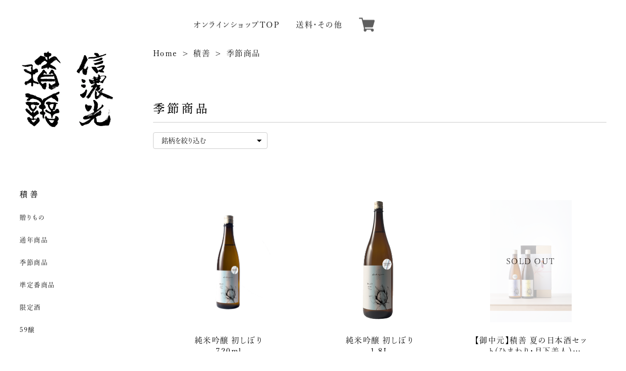

--- FILE ---
content_type: text/css
request_url: https://basefile.akamaized.net/sekizen87-base-shop/692ade4b13969/base-default-external.css
body_size: 1901
content:
/* BASEデフォルトスタイル（外部化用）
 * このファイルの内容を既存のstyle.cssに統合してください
 */

/* リセットCSS */
body,
div,
dl,
dt,
dd,
ul,
ol,
li,
h1,
h2,
h3,
h4,
h5,
h6,
object,
iframe,
pre,
code,
p,
blockquote,
form,
fieldset,
legend,
table,
th,
td,
caption,
tbody,
tfoot,
thead,
article,
aside,
figure,
footer,
header,
hgroup,
menu,
nav,
section,
audio,
video,
canvas {
  margin: 0;
  padding: 0;
}

article,
aside,
figure,
figcaption,
footer,
h1,
h2,
h3,
h4,
h5,
h6,
header,
hgroup,
menu,
nav,
section {
  display: block;
}

html,
body {
  height: 100%;
  width: 100%;
}

a {
  color: #000;
  -webkit-font-smoothing: antialiased;
  -webkit-transition-duration: 0.3s;
  -moz-transition-duration: 0.3s;
  -o-transition-duration: 0.3s;
  transition-duration: 0.3s;
}

a:link,
a:visited {
  text-decoration: none;
}

a:hover,
a:active {
  text-decoration: none;
}

h1,
h2,
h3,
h4,
h5,
h6 {
  font-size: 100%;
}

li {
  list-style: none;
}

fieldset {
  border: none;
}

input,
textarea,
select,
label {
  font-family: inherit;
  font-size: 100%;
  margin-bottom: 0;
  margin-top: 0;
  padding-bottom: 0;
  padding-top: 0;
  vertical-align: middle;
}

textarea {
  overflow: auto;
}

legend {
  display: none;
}

img {
  border: none;
  vertical-align: top;
}

object {
  outline: none;
  vertical-align: middle;
}

em,
strong {
  font-style: normal;
  font-weight: bold;
}

small {
  font-size: 100%;
}

abbr,
acronym {
  border: none;
  font-variant: normal;
}

.boxRight {
  float: right !important;
}

/* #privacy, #law 関連 */
#privacy,
#law {
  background-color: #fff;
  box-sizing: border-box;
  font-family: Arial, Helvetica, "Hiragino Kaku Gothic ProN", "ヒラギノ角ゴ Pro W3", "Meiryo", sans-serif;
  font-size: 13px;
  line-height: 1.6em;
  margin: 0 auto;
  padding: 30px 40px 40px;
  text-align: left;
  width: 960px;
}

#privacy h2,
#law h2 {
  font-size: 18px;
  font-weight: bold;
  margin: 20px 0 0;
  padding: 0 0 20px;
}

#privacy h3,
#privacy dt {
  font-weight: bold;
  margin: 15px 0 8px;
}

#privacy .privacy_intro {
  margin: 0 0 20px;
}

#law h3 {
  font-weight: bold;
  margin: 20px 0 5px;
}

#law .law_attention {
  padding: 10px;
  margin-top: 12px;
  line-height: 1.5;
  background-color: #f8f9fa;
}

@media (min-width: 769px) {
  #law .law_attention {
    padding: 16px;
    margin-top: 16px;
    line-height: 1.6;
  }
}

#law .atobaraiTerm {
  margin: 20px 0;
}

#law .atobaraiTerm .atobaraiTerm__title {
  margin-bottom: 8px;
}

#law .atobaraiTerm .atobaraiTerm__body {
  padding-left: 20px;
}

#law .atobaraiTerm p {
  font-size: 100%;
  line-height: 1.5;
  margin: 0 0 10px;
}

/* .itemCb関連（BASEタグ使用部分以外） */
.itemCb #cboxContent button {
  border: none;
}

.itemCb:focus {
  outline: none;
}

a.cboxElement:focus {
  outline: none;
}

/* ユーティリティクラス */
.clearfix {
  zoom: 1;
}

.clearfix:after {
  clear: both;
  content: "";
  display: block;
}

.show {
  display: block !important;
}

.hide {
  display: none !important;
}

.overlayBackground {
  background-color: rgba(0, 0, 0, 0.5);
  cursor: pointer;
  display: none;
  height: 100%;
  left: 0;
  overflow: hidden;
  position: fixed;
  top: 0;
  width: 100%;
  z-index: 9999;
}

/* #baseMenu 関連 */
#baseMenu {
  box-sizing: border-box;
  right: 25px;
  top: calc(var(--information-banner-height, 0px) + 5px);
  z-index: 2002;
}

#baseMenu > ul > li {
  float: left;
  list-style: none;
}

#baseMenu > ul > li.base {
  margin: 0 10px 0 0;
}

#baseMenu > ul > li a {
  background-color: #fff;
  border-radius: 3px;
  box-shadow: 0 1px 0 1px rgba(150, 150, 150, 0.4);
  cursor: pointer;
  display: block;
  -webkit-font-smoothing: antialiased;
  margin: 1px 0 0;
  padding: 5px 15px;
  text-decoration: none;
  -webkit-transition-duration: 0.2s;
  -moz-transition-duration: 0.2s;
  -o-transition-duration: 0.2s;
  transition-duration: 0.2s;
}

#baseMenu > ul > li a:hover {
  box-shadow: 0 0 0 1px rgba(150, 150, 150, 0.2);
  padding: 6px 15px 4px;
}

/* フォント定義 */
@font-face {
  font-family: "baseicon";
  font-style: normal;
  font-weight: normal;
  src: url("https://static.thebase.in/font/v1/baseicon.eot?317xhh");
  src: url("https://static.thebase.in/font/v1/baseicon.eot?317xhh#iefix") format("embedded-opentype"), url("https://static.thebase.in/font/v1/baseicon.ttf?317xhh") format("truetype"), url("https://static.thebase.in/font/v1/baseicon.woff?317xhh") format("woff"), url("https://static.thebase.in/font/v1/baseicon.svg?317xhh#baseicon") format("svg");
}

@font-face {
  font-family: "shopicon";
  font-style: normal;
  font-weight: normal;
  src: url("https://static.thebase.in/font/v1/shopicon.eot?317xhh");
  src: url("https://static.thebase.in/font/v1/shopicon.eot?317xhh#iefix") format("embedded-opentype"), url("https://static.thebase.in/font/v1/shopicon.ttf?317xhh") format("truetype"), url("https://static.thebase.in/font/v1/shopicon.woff?317xhh") format("woff"), url("https://static.thebase.in/font/v1/shopicon.svg?317xhh#baseicon") format("svg");
}

/* アイコン関連 */
[class^="icon-"],
[class*=" icon-"] {
  font-family: "baseicon" !important;
  -webkit-font-smoothing: antialiased;
  -moz-osx-font-smoothing: grayscale;
  font-style: normal;
  font-variant: normal;
  font-weight: normal;
  line-height: 1;
  speak: none;
  text-transform: none;
}

.icon-cart:before {
  content: "\e900";
}

.icon-search:before {
  content: "\e912";
}

.icon-information:before {
  content: "\e919";
}

.icon-tipi:before {
  content: "\e922";
}

.icon-pin:before {
  content: "\e929";
}



--- FILE ---
content_type: text/css
request_url: https://basefile.akamaized.net/sekizen87-base-shop/692ae8ca2acb3/original_2025.css
body_size: 6088
content:
/* Colorbox / レポートボタン */
#reportBtn a.cboxElement button {
  cursor: pointer;
}

/* 固定ヘッダー */
#fixedHeader ul li {
  float: left;
}

#fixedHeader li.topRightNavLi a {
  background-color: #fff;
  border-radius: 5px;
  box-shadow: 0 1px 0 2px rgba(150, 150, 150, 0.4);
  display: block;
  -webkit-font-smoothing: antialiased;
  margin: 1px 0 0;
  padding: 5px 15px;
  -webkit-transition-duration: 0.2s;
  -moz-transition-duration: 0.2s;
  -o-transition-duration: 0.2s;
  transition-duration: 0.2s;
}

#fixedHeader li.topRightNavLi a:hover {
  box-shadow: 0 0 0 1px rgba(150, 150, 150, 0.2);
  padding: 6px 15px 4px;
}

#fixedHeader li.topRightNavLi.base {
  margin: 0 10px 0 0;
}

/* 共通スタイル */
body.shop {
  color: #000;
  -webkit-text-size-adjust: none;
  word-break: break-all;
}

body {
  background-color: #adc7c1;
  font-family: Lato, "ヒラギノ角ゴ ProN W3", "Hiragino Kaku Gothic ProN", "メイリオ", Meiryo, sans-serif;
}

body.shop .wrapper {
  margin: 0 auto 60px;
  padding: 0 10px;
}

@media (min-width: 769px) {
  body.shop .wrapper {
    width: 960px;
  }
}

body.shop #mainHeader {
  margin: 0 auto 34px;
}

body.shop #fixedHeader {
  padding: 5px 10px;
  position: fixed;
  right: 0;
  top: 0;
}

body.shop #shopHeader h1 {
  display: block;
  font-size: 30px;
  letter-spacing: 2px;
  text-align: center;
  margin: 56px 0 34px;
}

body.shop #shopHeader h1 a {
  display: inline-block;
}

body.shop #shopHeader h1 img {
  max-width: 960px;
  width: 100%;
  vertical-align: top;
}

body.shop #shopHeader nav {
  font-size: 12px;
  font-weight: bold;
  border-bottom: 2px solid #000;
  border-top: 2px solid #000;
  margin: 0 7px;
}

body.shop #shopHeader nav ul {
  display: flex;
  flex-wrap: wrap;
  justify-content: flex-start;
  width: 100%;
}

body.shop #shopHeader nav ul li {
  display: block;
  width: max(33%, min(33%));
  height: 40px;
  line-height: 20px;
  text-align: center;
}

body.shop #shopHeader nav ul li.itemSearch {
  width: 100%;
  padding: 0 16px;
}

body.shop #shopHeader nav ul li.itemSearch form {
  box-sizing: border-box;
  border: none;
  display: inline-block;
  padding: 0 30px 0 0;
  position: relative;
  width: 100%;
  height: 40px;
}

body.shop #shopHeader nav ul li.itemSearch form input {
  width: 100%;
  background-color: transparent;
  box-sizing: border-box;
  box-shadow: none;
  border: none;
  display: inline-block;
  margin: auto;
  padding: 0 0 0 8px;
  position: absolute;
  top: 0;
  left: 0;
  bottom: 0;
  height: 20px;
}

body.shop #shopHeader nav ul li.itemSearch form .itemSearch__btn {
  background-color: transparent;
  border-style: none;
  display: block;
  font-size: 15px;
  position: absolute;
  top: 0;
  right: 5px;
  bottom: 0;
  width: auto;
  cursor: pointer;
}

@media (min-width: 769px) {
  body.shop #shopHeader nav ul li.itemSearch form {
    width: 65px;
  }
}

body.shop #shopHeader nav ul li:hover {
  border-bottom: solid 2px #000;
  height: 38px;
}

body.shop #shopHeader nav ul li a {
  display: block;
  padding: 10px;
}

@media (min-width: 481px) {
  body.shop #shopHeader nav ul {
    flex-wrap: nowrap;
    justify-content: space-between;
  }

  body.shop #shopHeader nav ul li {
    flex: 1;
    width: auto;
  }
}

.titleForSearchResult {
  font-size: 14px;
  font-weight: 400;
  margin: -20px auto 0;
  padding: 0 0 30px;
  text-align: center;
  width: 100%;
}

@media (min-width: 769px) {
  .titleForSearchResult {
    width: 960px;
  }
}

body.shop #mainFooter {
  font-size: 11px;
  font-weight: bold;
  margin: 60px auto 100px;
}

body.shop #mainFooter .footerMenu ul {
  width: 100%;
  display: flex;
  flex-wrap: wrap;
  justify-content: center;
}

body.shop #mainFooter .footerMenu ul li {
  width: 100%;
  margin-bottom: 16px;
  color: #808080;
  font-size: 12px;
  font-weight: normal;
  line-height: 20px;
  text-align: center;
  vertical-align: middle;
}

body.shop #mainFooter .footerMenu li.boxRight > div {
  display: flex;
  justify-content: center;
}

body.shop #mainFooter .footerMenu .twitter {
  margin: 0 0 0 8px;
}

@media (min-width: 769px) {
  body.shop #mainFooter .footerMenu ul {
    flex-wrap: nowrap;
    justify-content: space-between;
  }

  body.shop #mainFooter .footerMenu ul li {
    width: auto;
    margin-right: 16px;
  }

  body.shop #mainFooter .footerMenu li.boxRight {
    flex: 1;
  }

  body.shop #mainFooter .footerMenu li.boxRight > div {
    justify-content: flex-end;
  }
}

.pinnedBlog {
  padding: 0 0 34px;
}

.pinnedBlog .pinnedBlog_title {
  font-size: 12px;
  text-align: center;
}

.pinnedBlog .pinnedBlog_title::before {
  content: "\e919";
  font-family: "shopicon";
  padding: 0 5px 0 0;
}

.pinnedBlog .pinnedBlog_title a {
  color: inherit;
  display: inline;
}

.publish_date.blog_pinned::before {
  content: "\e929";
  font-family: "shopicon";
  padding: 0 2px 0 0;
}

/* ============================================
   トップページスタイル
   ============================================ */
body#shopTopPage .itemList {
  overflow: hidden;
  display: flex;
  flex-wrap: wrap;
}

@media (min-width: 481px) and (max-width: 768px) {
  body#shopTopPage .item {
    width: calc(33% - 4px);
  }
}

@media (min-width: 769px) {
  body#shopTopPage .itemList {
    padding-right: calc(106 / 1400 * 100vw);
  }

  body#shopTopPage .item {
    width: 210px;
  }

  body#shopTopPage .item {
    width: calc(100% / 3);
    margin-top: calc(75 / 1400 * 100vw);
  }
}

body#shopTopPage .item .itemTitle {
  margin: calc(20 / 1400 * 100vw) 0 calc(8 / 1400 * 100vw);
  text-align: center;
}

body#shopTopPage .item:hover .itemImg {
  opacity: 0.8;
}

body#shopTopPage .item .itemImg a {
  display: block;
  position: relative;
  height: calc(200 / 1400 * 100vw);
}

body#shopTopPage .item .itemImg img.image-resize {
  position: absolute;
  top: 0;
  left: 0;
  right: 0;
  bottom: 0;
  width: 100%;
  height: 100%;
  object-fit: contain;
}

body#shopTopPage .item .itemImg a .soldout_cover {
  display: flex;
  align-items: center;
  justify-content: center;
  background-color: rgba(255, 255, 255, 0.9);
  bottom: 0;
  filter: alpha(opacity=80);
  left: 0;
  opacity: 0.8;
  position: absolute;
  right: 0;
  top: 0;
  zoom: 1;
  padding-top: calc(50 / 1400 * 100vw);
}

body#shopTopPage .item .itemImg a .soldout_cover p {
  color: #ed4242;
  font-size: 22px;
  font-weight: bold;
  text-align: center;
}

body#shopTopPage .item .itemDetail .itemPrice {
  letter-spacing: 1px;
  text-align: center;
}

body#shopTopPage .item .itemDetail .discountPrice {
  color: #e75c5c;
  margin: 0;
}

body#shopTopPage .item .itemDetail .discountPrice__ratio {
  border: 1px solid #e75c5c;
  display: inline-block;
  font-size: 10px;
  font-weight: bold;
  line-height: 18px;
  margin-right: 5px;
  padding: 0 5px;
}

body#shopTopPage .item .itemDetail .discountPrice__calcPrice {
  font-size: 10px;
  font-weight: bold;
  letter-spacing: 1px;
  line-height: 1.8;
  white-space: nowrap;
}

body#shopTopPage .item .comingSoon {
  color: #11beae;
  font-size: 14px;
  margin-top: 8px;
}

body#shopTopPage .item .preOrder,
body#shopTopPage .item .lottery,
body#shopTopPage .item .takeout,
body#shopTopPage .item .community {
  border: 1px solid #252525;
  border-radius: 2px;
  color: #252525;
  display: inline-block;
  font-size: 10px;
  font-weight: bold;
  padding: 2px 6px;
  margin-top: 6px;
}

body#shopTopPage .item .community {
  background-color: #f2bb31;
  border: 1px solid #f2bb31;
  color: #fff;
}

/* ============================================
   商品詳細ページスタイル
   ============================================ */
body#shopDetailPage #mainContent {
  background-color: #fff;
  margin-bottom: 50px;
}

body#shopDetailPage .itemImg {
  display: flex;
  height: calc(100vw - 80px);
}

body#shopDetailPage .itemImgSlide {
  flex: 1;
}

body#shopDetailPage #slideImg .imgBox {
  border-radius: 10px;
  text-align: center;
}

body#shopDetailPage #slideImg .imgBox img {
  width: 100%;
  vertical-align: middle;
}

body#shopDetailPage #slideImg .imgBox img.label_image {
  width: auto;
}

body#shopDetailPage #slideImgPager {
  float: left;
  overflow: hidden;
  padding: 0 0 0 10px;
  width: 64px;
}

body#shopDetailPage #slideImgPager li + li {
  margin-top: 10px;
}

body#shopDetailPage #slideImgPager .smallImgBox {
  height: 64px;
  line-height: 64px;
  text-align: center;
  width: 64px;
}

body#shopDetailPage #slideImgPager .smallImgBox img {
  max-height: 64px;
  max-width: 64px;
  vertical-align: middle;
}

body#shopDetailPage #slideImgPager .mCSB_inside > .mCSB_container {
  margin: 0;
}

body#shopDetailPage #mainContent .purchase {
  border-bottom: dotted 1px #000;
  border-top: dotted 1px #000;
  box-sizing: border-box;
}

body#shopDetailPage header h1.itemTitle {
  color: #3c3c3c;
  font-size: 16px;
  font-weight: bold;
  margin-bottom: 32px;
}

body#shopDetailPage #purchase_form {
  color: #000;
  margin-bottom: 35px;
}

body#shopDetailPage #purchase_form select {
  cursor: pointer;
}

body#shopDetailPage #purchase_form #purchaseSelect {
  margin: 0;
}

body#shopDetailPage #purchase_form .purchaseElement {
  margin: 5px 0 15px;
  overflow: hidden;
}

body#shopDetailPage #purchase_form input,
body#shopDetailPage #purchase_form select {
  width: 100%;
  display: block;
  box-sizing: border-box;
  overflow: hidden;
  text-overflow: ellipsis;
  white-space: nowrap;
  word-wrap: normal;
}

body#shopDetailPage #purchase_form #itemSelect input::placeholder {
  font-size: 14px;
  color: #cccccc;
}

body#shopDetailPage #purchase_form label {
  font-size: 14px;
  margin: 16px 0 8px 0;
  line-height: 1em;
  display: block;
}

body#shopDetailPage #purchase_form .itemOptionElement,
#variationSelectWrap {
  max-width: 100%;
}

body#shopDetailPage #purchase_form .itemOption__caption {
  font-size: 12px;
  margin: 8px 0 8px 0;
  line-height: 1.5em;
  display: block;
}

body#shopDetailPage #purchase_form .itemOption__bottomCaptionBlock {
  overflow: hidden;
}

body#shopDetailPage #purchase_form .itemOption__caption--error {
  float: left;
  font-size: 12px;
  line-height: 1em;
  display: block;
  color: #f07f7f;
  transform-style: preserve-3d;
}

body#shopDetailPage #purchase_form .itemOption__count {
  float: right;
  font-size: 12px;
  line-height: 1em;
  display: block;
  color: #777777;
}

body#shopDetailPage #purchase_form .itemOption__count--error {
  color: #f07f7f;
}

body#shopDetailPage #purchase_form #itemSelect .itemOption__input[data-dirty="true"][data-has-error="true"] {
  border: #f07f7f 1px solid;
}

body#shopDetailPage #purchase_form #itemSelect select.itemOption__select,
body#shopDetailPage #purchase_form #itemSelect #valiationSelect,
body#shopDetailPage #purchase_form #itemSelect #amountSelect {
  height: auto;
  white-space: normal;
  max-width: 100%;
  min-height: 2.1em;
  appearance: none;
  padding-right: 1em;
  line-height: initial;
  background-repeat: no-repeat;
  background-position: right 0.35em center;
}

body#shopDetailPage #purchase_form #amountSelect {
  width: auto;
  max-width: 375px;
}

body#shopDetailPage #purchase_form .purchaseElement label {
  color: #000;
  font-size: 14px;
  margin-right: 10px;
}

body#shopDetailPage .report {
  text-align: left;
}

body#shopDetailPage .report a {
  color: #aaa;
  display: block;
  font-size: 11px;
  margin-right: 15px;
  padding-top: 3px;
  text-align: right;
}

body#shopDetailPage .report a:hover {
  text-decoration: underline;
}

body#shopDetailPage .itemPrice h2 {
  color: #262626;
  font-size: 24px;
  font-weight: normal;
  letter-spacing: 1px;
  margin: 30px 0;
  text-align: left;
}

body#shopDetailPage .itemPrice .discountPrice__default {
  color: #666;
  display: inline-block;
  font-size: 16px;
  line-height: 20px;
  margin-right: 10px;
  text-decoration: line-through;
  vertical-align: top;
}

body#shopDetailPage .itemPrice .discountPrice__ratio {
  border: 1px solid #e75c5c;
  color: #e75c5c;
  display: inline-block;
  font-size: 12px;
  font-weight: bold;
  line-height: 18px;
  padding: 0 5px;
  vertical-align: top;
}

body#shopDetailPage .itemPrice .discountPrice__calcPrice {
  color: #e75c5c;
  display: block;
  font-weight: bold;
  line-height: 1.3;
  padding: 10px 0 0;
}

body#shopDetailPage .purchase .itemPrice_soldout {
  margin-top: 25px;
}

body#shopDetailPage .purchase .itemPrice_soldout h2 {
  display: block;
  margin: 0;
  text-decoration: line-through;
}

body#shopDetailPage .purchase .itemPrice_soldout > span {
  color: #ed4242;
  display: block;
  font-size: 16px;
  margin-bottom: 20px;
}

body#shopDetailPage .purchase .comingSoon {
  color: #11beae;
  font-size: 19px;
  margin: 0 0 20px;
}

body#shopDetailPage .preOrder,
body#shopDetailPage .lottery,
body#shopDetailPage .takeout,
body#shopDetailPage .community {
  margin: 16px 0;
}

body#shopDetailPage .preOrder__label,
body#shopDetailPage .lottery__label,
body#shopDetailPage .takeout__label {
  border: 1px solid #252525;
  border-radius: 2px;
  color: #252525;
  display: inline-block;
  font-size: 12px;
  font-weight: bold;
  padding: 4px 6px 4px;
  margin: 0 0 4px 0;
}

body#shopDetailPage .preOrder__data,
body#shopDetailPage .lottery__data {
  font-size: 12px;
  color: #252525;
}

body#shopDetailPage .takeout .takeout__data {
  font-size: 12px;
  margin-top: 4px;
  display: block;
}

body#shopDetailPage .lottery > * {
  margin-bottom: 8px;
}

body#shopDetailPage #itemAttention {
  color: #868686;
  font-size: 13px;
  line-height: 2em;
  margin-bottom: 25px;
  font-family: "游ゴシック体", YuGothic, "游ゴシック", "Yu Gothic", sans-serif;
  font-weight: 400;
  font-style: normal;
}

body#shopDetailPage #itemAttention .attention a {
  color: #868686;
}

body#shopDetailPage #itemAttention .attention a:hover {
  text-decoration: underline;
}

body#shopDetailPage #itemAttention .attention.deliveryShortestDay {
  border: 1px solid #11beae;
  border-radius: 2px;
  color: #11beae;
  display: inline-block;
  font-size: 13px;
  margin-bottom: 25px;
  padding: 5px;
  width: 100%;
  text-align: center;
}

body#shopDetailPage #itemAttention .attention.free {
  font-weight: bold;
}

body#shopDetailPage #itemAttention .attention.free .free__text {
  color: #11beae;
  font-weight: bold;
}

body#shopDetailPage #itemAttention .takeout__text {
  color: #252525;
  cursor: pointer;
  font-weight: bold;
  margin: 0 3px;
  text-decoration: underline;
}

body#shopDetailPage #itemAttention .attention.salesPeriod--term {
  background: #ceefeb;
  border: 1px solid #11beae;
  color: #11beae;
  font-size: 13px;
  font-weight: bold;
  line-height: 1.7;
  margin-bottom: 36px;
  padding: 10px;
}

body#shopDetailPage #itemAttention .attention.salesPeriod--willStart {
  background: #ceefeb;
  border: 1px solid #11beae;
  color: #11beae;
  font-size: 13px;
  font-weight: bold;
  line-height: 1.7;
  margin-bottom: 30px;
  padding: 10px;
  text-align: center;
}

body#shopDetailPage #itemAttention .attention.salesPeriod--finish {
  border: 1px solid #999;
  color: #999;
  font-size: 13px;
  font-weight: bold;
  line-height: 1.7;
  margin-bottom: 36px;
  padding: 10px;
  text-align: center;
}

body#shopDetailPage .itemDescription {
  margin: 60px 7px 24px 0;
}

body#shopDetailPage .itemDescription p {
  line-height: 24px;
}

body.shop #embedded-tag {
  font-size: 14px;
  letter-spacing: 1px;
  line-height: 24px;
  padding: 20px 0 0;
}

body#shopDetailPage #embedded-tag p {
  color: #000;
  margin: 0 0 5px;
}

body#shopDetailPage #embedded-tag textarea {
  border: 1px solid #e2e2e2;
  border-radius: 5px;
  color: #838383;
  padding: 5px;
  width: 100%;
}

body#shopDetailPage #purchase_form .purchaseButton {
  margin: 30px 0 0;
  text-align: center;
}

body#shopDetailPage #purchase_form .purchaseButton .purchaseButton__btn {
  background: #000;
  border: none;
  box-sizing: border-box;
  color: #fff;
  cursor: pointer;
  display: block;
  font-size: 16px;
  font-weight: bold;
  outline: none;
  padding: 10px 0 7px !important;
  text-align: center;
  text-decoration: none;
  -webkit-transition-duration: 0.2s;
  -moz-transition-duration: 0.2s;
  -o-transition-duration: 0.2s;
  transition-duration: 0.2s;
  width: 100%;
}

body#shopDetailPage #purchase_form .purchaseButton .purchaseButton__btn.purchaseButton__btn--outOfStock {
  color: #fff;
  background: #888;
}

body#shopDetailPage #purchase_form .purchaseButton .purchaseButton__btn:hover {
  cursor: pointer;
  opacity: 0.7;
}

body#shopDetailPage #purchase_form .purchaseButton .purchaseButton__btn.purchaseButton__btn--comingSoonStay:disabled {
  cursor: not-allowed;
  opacity: 1;
}

body#shopDetailPage #purchase_form .purchaseButton .purchaseButton__btn.purchaseButton__btn--comingSoonStay {
  background: #eeeeee;
  color: #999999;
  cursor: not-allowed;
  opacity: 1;
}

body#shopDetailPage #purchase_form .purchaseButton .purchaseButton__btn.purchaseButton__btn--notApplying:disabled {
  cursor: not-allowed;
  opacity: 1;
}

body#shopDetailPage #purchase_form .purchaseButton .purchaseButton__btn:disabled {
  background: #eeeeee;
  color: #999999;
  cursor: not-allowed;
  opacity: 1;
}

body#shopDetailPage #purchase_form .purchaseButton .purchaseButton__btn--disabled {
  background: #eeeeee;
  color: #999999;
  cursor: not-allowed;
  opacity: 1;
}

body#shopDetailPage #purchase_form .purchaseButton .purchaseButton__btn:disabled:hover {
  opacity: 1;
}

body#shopDetailPage #purchase_form .purchaseButton .purchaseButton__btn--disabled:hover {
  opacity: 1;
}

body#shopDetailPage .shareButtons {
  display: flex;
  align-items: baseline;
}

body#shopDetailPage .shareButtons > div {
  margin-right: 4px;
}

@media (min-width: 769px) {
  body#shopDetailPage #mainContent {
    padding: 80px 65px;
    width: 830px;
  }

  body#shopDetailPage #mainContent .item {
    float: left;
    position: relative;
    width: 493px;
  }

  body#shopDetailPage #mainContent .purchase {
    margin: 0 0 0 520px;
    width: 280px;
  }

  body#shopDetailPage header h1.itemTitle {
    font-size: 27px;
    margin-bottom: 55px;
  }

  body#shopDetailPage #mainContent .item .itemImg {
    height: 400px;
  }

  body#shopDetailPage #mainContent .item .itemImgSlide {
    float: left;
    width: 400px;
  }

  body#shopDetailPage #mainContent .item .bx-wrapper {
    float: left;
    width: 400px;
  }

  body#shopDetailPage #slideImg .imgBox {
    border-radius: 10px;
    height: 400px;
    line-height: 400px;
    text-align: center;
    width: 400px;
  }

  body#shopDetailPage #slideImg .imgBox img {
    max-height: 400px;
    max-width: 400px;
    vertical-align: middle;
    object-fit: contain;
  }

  body#shopDetailPage #slideImgPager {
    float: left;
    height: 400px;
    overflow: hidden;
    padding: 0 0 0 10px;
    width: 83px;
  }
}

#widget {
  margin: 0 !important;
}

#reportBtn {
  padding-bottom: 20px;
}

#twitter-widget-0 {
  width: 75px;
}

#twitter-widget-1 {
  width: 75px;
}

body.shop #mainFooter .footerMenu li .fb-like {
  margin-top: -5px;
}

/* ============================================
   アバウトページ・お問い合わせページスタイル
   ============================================ */
.main {
  background: #fff;
  height: auto;
  margin: 0 auto;
  text-align: left;
  width: 960px;
}

.main #about {
  color: #535353;
  margin: 0 auto;
  padding: 85px 0;
  width: 820px;
}

.main #about h2 {
  color: #000;
  font-size: 18px;
  letter-spacing: 3px;
  margin-bottom: 24px;
  text-align: left;
  text-transform: uppercase;
}

@media (min-width: 769px) {
  .main #about h2 {
    font-size: 34px;
    margin-bottom: 60px;
  }
}

.main #about h3 {
  font-size: 28px;
}

.main #about p {
  font-size: 14px;
  line-height: 1.6em;
}

.main #about .social {
  margin: 40px 0 0;
  text-align: center;
  width: 100%;
}

.main #about .social > ul {
  display: inline-block;
}

.main #about .social ul li {
  float: left;
  margin-right: 15px;
}

.main #about .social ul li:last-child {
  margin-right: 0;
}

body.shop #mainFooter .footerMenu ul .social_btn {
  float: right;
  width: 215px;
}

body.shop #mainFooter .footerMenu ul .social_btn li {
  margin: 0;
}

body.shop #mainFooter .footerMenu ul .social_btn li.twitter {
  margin: -5px 0 0 0;
}

.inquirySection {
  padding: 60px;
}

.inquirySection h1 {
  color: #1a1a1a;
  font-size: 35px;
  letter-spacing: 3px;
  line-height: 35px;
  margin: 0 0 20px;
  text-align: left;
  text-transform: uppercase;
}

.inquirySection p {
  color: #000;
  font-size: 13px;
  line-height: 13px;
  text-align: left;
}

.inquirySection form {
  width: 100%;
}

@media (min-width: 769px) {
  .inquirySection form {
    margin: 40px auto 0;
    width: 652px;
  }
}

.inquirySection dl {
  text-align: left;
}

.inquirySection dl dt {
  color: #000;
  font-size: 16px;
  line-height: 16px;
  margin-bottom: 10px;
}

.inquirySection dl dt span {
  color: #fb7c8a;
  font-size: 11px;
  line-height: 11px;
  margin-left: 5px;
  vertical-align: baseline;
}

.inquirySection dl dd {
  margin-bottom: 20px;
}

.inquirySection dl dd input {
  box-sizing: border-box;
  border: 1px solid #c4c4c4;
  -webkit-border-radius: 5px;
  -moz-border-radius: 5px;
  -o-border-radius: 5px;
  border-radius: 5px;
  padding: 5px 10px;
  width: 100%;
}

.inquirySection dl dd textarea {
  box-sizing: border-box;
  border: 1px solid #c4c4c4;
  -webkit-border-radius: 5px;
  -moz-border-radius: 5px;
  -o-border-radius: 5px;
  border-radius: 5px;
  height: 135px;
  padding: 10px;
  width: 100%;
}

@media (min-width: 769px) {
  .inquirySection dl dd input {
    width: 630px;
  }

  .inquirySection dl dd textarea {
    width: 630px;
  }
}

@-moz-document url-prefix() {
  .inquirySection dl dd textarea {
    font-size: 11px;
  }
}

.inquirySection .control-panel input#buttonLeave {
  background-color: #000;
  border: none;
  color: #ccc;
  display: inherit;
  font-size: 12px;
  -webkit-font-smoothing: antialiased;
  font-weight: bold;
  letter-spacing: 5px;
  margin: 55px auto 0;
  padding: 14px 0;
  -webkit-transition-duration: 0.2s;
  -moz-transition-duration: 0.2s;
  -o-transition-duration: 0.2s;
  transition-duration: 0.2s;
  -webkit-transition-timing-function: ease-in-out;
  -moz-transition-timing-function: ease-in-out;
  -o-transition-timing-function: ease-in-out;
  transition-timing-function: ease-in-out;
  width: 290px;
}

.inquirySection .control-panel input#buttonLeave:hover {
  cursor: pointer;
  -ms-filter: "alpha(opacity=70)";
  filter: alpha(opacity=70);
  -moz-opacity: 0.7;
  -khtml-opacity: 0.7;
  opacity: 0.7;
}

#inquiryConfirmSection p {
  color: #000;
  font-size: 13px;
  line-height: 13px;
}

#inquiryConfirmSection dd {
  font-size: 12px;
  padding-left: 15px;
}

#inquiryCompleteSection p {
  line-height: 1.4em;
  margin: 30px 0 0;
}

#inquiryCompleteSection a {
  background-color: #000;
  color: #ccc;
  display: block;
  font-size: 12px;
  -webkit-font-smoothing: antialiased;
  font-weight: bold;
  letter-spacing: 5px;
  margin: 35px auto 0;
  padding: 14px 0;
  text-align: center;
  -webkit-transition-duration: 0.2s;
  -moz-transition-duration: 0.2s;
  -o-transition-duration: 0.2s;
  transition-duration: 0.2s;
  -webkit-transition-timing-function: ease-in-out;
  -moz-transition-timing-function: ease-in-out;
  -o-transition-timing-function: ease-in-out;
  transition-timing-function: ease-in-out;
  width: 290px;
}

#inquiryCompleteSection a:hover {
  -ms-filter: "alpha(opacity=70)";
  filter: alpha(opacity=70);
  -moz-opacity: 0.7;
  -khtml-opacity: 0.7;
  opacity: 0.7;
}

@media (max-width: 769px) {
  .main,
  #privacy,
  #law {
    width: 100%;
    margin: 0 auto;
    padding: 0;
  }

  .main #about,
  .main .inquirySection {
    width: 100%;
    padding: 0;
  }
}

body.shop #shopHeader nav ul#appsItemCategoryTag {
  display: block;
}

#appsItemDetailCustom #appsItemDetailCustomTag .appsItemDetailCustomTag_description {
  font-size: 13px;
}

/* ============================================
   ユーティリティクラス
   ============================================ */
.has-row-rimit {
  display: -webkit-box;
  -webkit-box-orient: vertical;
  -webkit-line-clamp: 2;
  overflow: hidden;
}

.loader-bg {
  display: flex;
  justify-content: center;
  align-items: center;
  height: 100dvh;
  width: 100vw;
  position: fixed;
  background: #fff;
  z-index: 9999;
}

h2 {
  font-size: 18px;
}

#baseMenu > ul > li a {
  padding: 0;
  background-color: unset;
}

#baseMenu > ul > li a:hover {
  box-shadow: unset;
  padding: 0;
}

#amountSelect {
  margin-bottom: 0;
}

.news-date {
  font-size: 13px;
}

.news-title {
  flex: 1;
  margin-left: 15px;
}

.news-container-row {
  align-items: baseline;
  margin-top: 20px;
}

.header-top-title-sp {
  padding-top: 4px;
}

.slick-track {
  display: flex;
  align-items: baseline;
}

.c_item-image {
  max-height: unset;
  position: relative;
}

.c_item-image div {
  height: 250px !important;
}

.c_item-image.standard {
  height: 250px;
}

.c_item-title {
  line-height: 1.4 !important;
  margin-top: 10px;
}

.c_item-title.standard {
  margin-top: 20px;
}

.c_item-image img {
  height: 100%;
  max-height: unset;
}

.c_item-price {
  font-size: 14px;
}

.c_item-wrapper {
  margin-top: 75px;
}

.soldout_cover {
  position: absolute;
  background: #fff;
  top: 0;
  width: 100%;
  height: 100%;
  opacity: 0.7;
  display: flex;
  justify-content: center;
  align-items: center;
}

@media (max-width: 600px) {
  .c_item-title {
    font-size: calc(16 / 425 * 100vw);
  }
}

/* ============================================
   トップページスタイル
   ============================================ */
body#shopTopPage .news-container {
  margin-top: 0;
}

/* ============================================
   カテゴリページスタイル
   ============================================ */
@media (max-width: 1024px) {
  body.shop section {
    margin-top: 70px;
  }
  body.shop .c_section-title {
    margin-top: 45px;
  }
  body.shop .c_item-image div {
    height: 250px !important;
  }
  body.shop .c_item-wrapper {
    margin-top: 35px;
  }
}

/* ============================================
   商品詳細ページスタイル
   ============================================ */
body#shopDetailPage .c_detail-image {
  height: 630px;
}

body#shopDetailPage .detail-item-detail-inner {
  flex-grow: 1;
  display: flex;
  flex-direction: column;
}

body#shopDetailPage .category-lead {
  flex-grow: 1;
}

body#shopDetailPage .select-option {
  height: auto;
  background: none;
  margin-top: 0;
}

body#shopDetailPage .price-wrapper {
  align-items: end;
  justify-content: space-between;
}

body#shopDetailPage #purchase_form label {
  margin-bottom: 5px !important;
  margin-right: 5px !important;
}

body#shopDetailPage select {
  border: 1px solid rgba(176, 175, 175, 0.9019607843);
}

body#shopDetailPage .deliveryShortestDay {
  text-align: left !important;
  color: #000 !important;
  margin-bottom: 5px !important;
}

body#shopDetailPage #itemAttention {
  margin-top: 0 !important;
  margin-bottom: 10px !important;
}

body#shopDetailPage .itemOption__select {
  padding: 5px;
  border-radius: 3px !important;
}

body#shopDetailPage #openIllegalReport {
  flex-grow: 1;
  text-align: right;
  font-size: 12px;
  color: #989898;
  font-family: "游ゴシック体", YuGothic, "游ゴシック", "Yu Gothic", sans-serif;
  font-weight: 400;
  font-style: normal;
}

body#shopDetailPage .twitter {
  background-color: #000;
  color: #fff;
  padding: 3px 6px;
  border-radius: 3px;
  font-size: 12px;
  font-family: "游ゴシック体", YuGothic, "游ゴシック", "Yu Gothic", sans-serif;
  font-weight: bold;
  display: flex;
  align-items: center;
  height: 22px;
}

body#shopDetailPage .facebook {
  background-color: #1877f2;
  color: #fff;
  padding: 3px 6px;
  border-radius: 3px;
  font-size: 12px;
  font-family: "游ゴシック体", YuGothic, "游ゴシック", "Yu Gothic", sans-serif;
  font-weight: bold;
  display: flex;
  align-items: center;
  height: 22px;
}

body#shopDetailPage .fa-brands,
body#shopDetailPage .fab {
  font-size: 20px;
  margin-right: 15px;
}

body#shopDetailPage .cart-button {
  background: none;
}

body#shopDetailPage .purchaseButton {
  margin-top: 10px;
  width: 100% !important;
  height: 50px;
  background: #afb0b0;
  display: grid !important;
}

body#shopDetailPage .related-title {
  font-family: ten-mincho-text, serif;
  font-size: 16px;
  border-bottom: 1px solid #00000034;
  margin-top: 190px;
  line-height: 2;
}

body#shopDetailPage .related-item-container {
  display: flex;
  flex-wrap: wrap;
}

body#shopDetailPage ::-webkit-full-page-media,
body#shopDetailPage :future,
body#shopDetailPage :root .detail-item-detail-container {
  width: 100%;
  word-break: normal !important;
  word-wrap: break-word;
}

@media (max-width: 1024px) {
  body#shopDetailPage .c_detail-image {
    height: 270px;
  }
  body#shopDetailPage .x_purchaseForm {
    display: block;
    margin-top: 0;
  }
  body#shopDetailPage .detail-item-price {
    margin-top: 30px !important;
  }
  body#shopDetailPage #amountSelectWrap {
    display: block !important;
  }
  body#shopDetailPage .purchaseButton {
    height: 40px;
  }
  body#shopDetailPage .itemOption__select,
  body#shopDetailPage .amountSelect {
    width: fit-content !important;
  }
  body#shopDetailPage .price-span {
    font-size: 14px !important;
  }
  body#shopDetailPage .related-item-container {
    padding-bottom: 50px;
  }
  body#shopDetailPage .related-title {
    font-size: 16px;
    margin-top: 100px;
  }
  body#shopDetailPage main {
    margin-top: 100px;
  }
}

body#shopDetailPage .main-swiper__container {
  width: 65%;
}

body#shopDetailPage .swiper {
  width: 65%;
  max-width: 600px;
  margin: 0 auto;
}

body#shopDetailPage .main-swiper .swiper-slide img {
  width: 100%;
  height: 100%;
  object-fit: contain;
  aspect-ratio: 389 / 585;
}

body#shopDetailPage .thumb-swiper {
  margin-top: 10px;
}

body#shopDetailPage .thumb-swiper .swiper-slide {
  height: 80px;
  opacity: 0.4;
  cursor: pointer;
}

body#shopDetailPage .thumb-swiper .swiper-slide-thumb-active {
  opacity: 1;
}

body#shopDetailPage .thumb-swiper .swiper-slide img {
  width: 100%;
  height: 100%;
  object-fit: cover;
}

@media (max-width: 1024px) {
  body#shopDetailPage .main-swiper__container {
    width: 100%;
  }
  body#shopDetailPage .swiper {
    width: 100%;
  }
}

/* ============================================
   アバウトページスタイル
   ============================================ */
@media (max-width: 1024px) {
  body.shop main {
    margin-top: 100px;
  }
}

/* ============================================
   お問い合わせページスタイル
   ============================================ */
body.shop .main {
  width: auto;
  display: grid;
  place-content: center;
  height: calc(100vh - 100px);
}

body.shop .inquirySection {
  padding: 0;
  width: fit-content;
}

body.shop .inquirySection h1 {
  font-family: ten-mincho-text, serif;
  font-weight: 400;
  font-style: normal;
  font-size: 24px;
  border-bottom: 1px solid #00000034;
}

body.shop .inquirySection dl dd input,
body.shop .inquirySection dl dd textarea {
  border-radius: 0;
  width: 100%;
}

body.shop .control-panel {
  text-align: center;
}

body.shop #buttonLeave {
  background-color: #b0afafe6 !important;
  color: #fff !important;
}

body.shop #inquiryCompleteSection a {
  color: #fff !important;
  background-color: #b0afafe6 !important;
}

body.shop #inquiryCompleteSection p {
  line-height: 2em;
}

@media (max-width: 1024px) {
  body.shop .inquirySection h1 {
    margin-top: 90px;
  }
}

@media (max-width: 769px) {
  body.shop .main {
    display: block;
    height: auto;
    padding-left: 5.3333333333vw;
    padding-right: 5.3333333333vw;
  }
}

/* ============================================
   ブログ詳細ページスタイル
   ============================================ */
body.shop .social {
  display: none;
}

body.shop .blog_inner {
  border-bottom: none !important;
}

body.shop .blog_title h2 {
  font-size: 24px !important;
}

body.shop #about {
  width: auto !important;
}

@media (max-width: 1024px) {
  body.shop main {
    margin-top: 100px;
  }
}

/* ============================================
   特商法・プライバシーポリシーページスタイル
   ============================================ */
@media (max-width: 1024px) {
  body.shop main {
    margin-top: 100px;
  }
}

/* ============================================
   フッタースタイル
   ============================================ */
footer .footer-link {
  text-decoration: underline !important;
}

@media (max-width: 1024px) {
  footer .footer-container {
    padding-left: 0;
    padding-right: 0;
  }
}

/* ============================================
   非公開ページスタイル
   ============================================ */
body.shop .loader-bg {
  display: none;
}

.NotShopPublic-wrapper {
  display: flex;
  flex-direction: column;
  justify-content: center;
  align-items: center;
  height: 100vh;
  font-family: ten-mincho-text, serif;
  font-size: 16px;
  letter-spacing: 4px;
}

.NotShopPublic-message {
  height: auto;
  margin-bottom: 20px;
}

.NotShopPubli-link a {
  text-decoration: underline;
  text-underline-offset: 2px;
}


--- FILE ---
content_type: text/css
request_url: https://basefile.akamaized.net/sekizen87-base-shop/64e6af6c22c10/style.css
body_size: 5700
content:
@charset "UTF-8";
.category-mid-container {
  font-size: 13px;
}
@media (max-width: 1024px) {
  .category-mid-container {
    font-size: 16px;
    line-height: 2.4;
  }
}

@media (max-width: 1024px) {
  .category-big-title {
    font-size: 22px;
  }
}

/* =======================================

共通スタイル

========================================== */
html {
  font-size: 16px;
  -webkit-font-feature-settings: "palt";
          font-feature-settings: "palt";
}
@media (max-width: 600px) {
  html {
    font-size: 13px;
  }
}

.inner {
  max-width: 1600px;
  padding: 0 40px;
  margin: 0 auto;
  font-family: yu-mincho-pr6n, sans-serif;
  font-weight: 400;
  font-style: normal;
  letter-spacing: 1.5px;
  display: grid;
  grid-template: "side header header" 100px "side main main" auto/auto 1fr auto;
}
@media (max-width: 1024px) {
  .inner {
    padding: 0;
    display: block;
  }
}
@media (max-width: 600px) {
  .inner {
    position: relative;
  }
}

#header-modal {
  grid-area: modal;
}

#header-top {
  grid-area: header;
}

#header-side {
  grid-area: side;
}

.slider {
  grid-area: slick;
}

main {
  grid-area: main;
}

footer {
  grid-area: footer;
}

h2 {
  font-family: ten-mincho-text, serif;
  font-weight: 400;
  font-style: normal;
  font-size: 16px;
}

.blog-date {
  font-family: acumin-pro, sans-serif;
  font-weight: 400;
  font-style: normal;
  font-size: 13px;
  letter-spacing: 3px;
}

img {
  width: 100%;
}

@media (max-width: 1024px) {
  section {
    margin-right: 0;
    padding-left: 5.3333333333vw;
    padding-right: 5.3333333333vw;
    margin-top: 80px;
  }
}

.sp-on {
  display: none;
}
@media (max-width: 600px) {
  .sp-on {
    display: block;
  }
}

.pc-on {
  display: block;
}
@media (max-width: 600px) {
  .pc-on {
    display: none;
  }
}

.sp-tab-off {
  display: block;
}
@media (max-width: 1024px) {
  .sp-tab-off {
    display: none;
  }
}

.sp-tab-on {
  display: none;
}
@media (max-width: 1024px) {
  .sp-tab-on {
    display: block;
  }
}

.bg-on {
  background: rgba(255, 255, 255, 0.6509803922);
}

/* =======================================
v5
========================================== */
#baseMenu > ul > li.base {
  display: none !important;
}

body {
  height: -webkit-fit-content;
  height: -moz-fit-content;
  height: fit-content;
}

.NotShopPublic-message {
  text-align: center;
  width: 100vw;
  height: 100vh;
  display: grid;
  place-content: center;
}

/* =======================================
v7
========================================== */
#baseMenu > ul > li a {
  padding: 0;
}

dt {
  font-weight: normal;
}

/* =======================================

セクションタイトル

========================================== */
.c_section-title {
  margin-top: 90px;
  font-size: 16px;
  letter-spacing: 5px;
  position: relative;
  border-bottom: 1px solid rgba(0, 0, 0, 0.2039215686);
  padding-bottom: 15px;
}
@media (max-width: 600px) {
  .c_section-title {
    margin-top: 60px;
  }
}

.news .c_section-title::after {
  display: none;
}

/* =======================================

パンくずリスト

========================================== */
/* =======================================
v5
========================================== */
.breadcrumb {
  display: -webkit-box;
  display: -ms-flexbox;
  display: flex;
}

.breadcrumb__child:not(:last-child):after {
  content: ">";
  margin-left: 10px;
}

.breadcrumb__child {
  margin-left: 10px;
}
@media (max-width: 1024px) {
  .breadcrumb__child:last-child {
    display: none;
  }
  .breadcrumb__child:nth-last-child(2)::after {
    content: "";
  }
}

.breadcrumb__child:first-child {
  margin-left: 0;
}

/* =======================================

カテゴリナビゲーション

========================================== */
.category-container {
  width: -webkit-fit-content;
  width: -moz-fit-content;
  width: fit-content;
}
.category-big-title {
  letter-spacing: 5px;
  margin-top: 120px;
}
@media (max-width: 1024px) {
  .category-big-title {
    margin-top: 62px;
  }
}

.category-mid-container {
  margin-top: 32px;
}
@media (max-width: 1024px) {
  .category-mid-container {
    margin-top: 32px;
  }
}

.category-small-list {
  margin-top: 0;
}
.category-small-list li {
  margin-top: 10px;
}
.category-small-list li:first-child {
  margin-top: 25px;
}

.category-sekizen-container,
.category-shinanohikari-container {
  border-bottom: 1px solid rgba(0, 0, 0, 0.2039215686);
  padding-bottom: 35px;
}

.category-shinanohikari-container .category-big-title {
  margin-top: 32px;
}

.category-wine-container {
  padding-bottom: 80px;
}
.category-wine-container .category-big-title {
  margin-top: 32px;
}

/* =======================================

共通アイテムスタイル

========================================== */
.c_section-item-container {
  display: -webkit-box;
  display: -ms-flexbox;
  display: flex;
  -ms-flex-wrap: wrap;
      flex-wrap: wrap;
}

.c_item-wrapper {
  width: 33.3333333333%;
  margin-top: 75px;
  text-align: center;
  padding: 0 2.8571428571vw;
}
@media (max-width: 1024px) {
  .c_item-wrapper {
    width: 50%;
    padding: 0;
  }
  .c_item-wrapper:nth-child(2n+1) {
    padding-left: 5px;
    padding-right: 10px;
  }
  .c_item-wrapper:nth-child(2n) {
    padding-left: 10px;
    padding-right: 5px;
  }
}

.c_item {
  display: -webkit-box;
  display: -ms-flexbox;
  display: flex;
  -webkit-box-orient: vertical;
  -webkit-box-direction: normal;
      -ms-flex-direction: column;
          flex-direction: column;
  -webkit-box-align: center;
      -ms-flex-align: center;
          align-items: center;
  height: 100%;
  -webkit-box-pack: end;
      -ms-flex-pack: end;
          justify-content: end;
}

.c_item-image {
  height: -webkit-fit-content;
  height: -moz-fit-content;
  height: fit-content;
  max-height: 270px;
}
@media (max-width: 600px) {
  .c_item-image {
    height: -webkit-fit-content;
    height: -moz-fit-content;
    height: fit-content;
    max-height: 270px;
  }
}
.c_item-image img {
  height: auto;
  width: 100%;
  max-height: 270px;
  -o-object-fit: contain;
     object-fit: contain;
}

.c_item-title {
  line-height: 1.6;
  height: 55px;
  width: -webkit-fit-content;
  width: -moz-fit-content;
  width: fit-content;
  display: grid;
  place-content: center;
  margin-top: 20px;
  font-family: yu-mincho-pr6n, sans-serif;
  font-weight: 400;
  font-style: normal;
  font-size: 16px;
}
@media (max-width: 600px) {
  .c_item-title {
    font-size: 16px;
    font-size: 3.8167938931vw;
  }
}

.c_item-price {
  text-align: center;
  height: -webkit-fit-content;
  height: -moz-fit-content;
  height: fit-content;
  line-height: 1.7;
  font-family: yu-mincho-pr6n, sans-serif;
  font-weight: 400;
  font-style: normal;
  font-size: 13px;
}
@media (max-width: 600px) {
  .c_item-price {
    font-size: 13px;
  }
}

/* =======================================

SNSアイコン

========================================== */
.fab {
  font-size: 24px;
}
.fa-facebook {
  margin-right: 12px;
}
@media (max-width: 600px) {
  .fa-facebook {
    margin-right: 20px;
  }
}

/*==================================================
　5-2-2 2本線が×に
===================================*/
/*ボタン外側※レイアウトによってpositionや形状は適宜変更してください*/
.openbtn2 {
  position: relative;
  /*ボタン内側の基点となるためrelativeを指定*/
  width: 40px;
  height: 40px;
  cursor: pointer;
  background: #fff;
  margin-left: 20px;
}

/*ボタン内側*/
.openbtn2 span {
  display: inline-block;
  -webkit-transition: all 0.4s;
  transition: all 0.4s;
  /*アニメーションの設定*/
  position: absolute;
  height: 1px;
  background-color: #666;
}

.openbtn2 span:nth-of-type(1) {
  top: 12.5px;
  width: 100%;
}

.openbtn2 span:nth-of-type(2) {
  bottom: 12.5px;
  width: 100%;
}

/*activeクラスが付与されると線が回転して×に*/
.openbtn2.active span:nth-of-type(1) {
  -webkit-transform: translateY(6px) rotate(-45deg);
          transform: translateY(6px) rotate(-45deg);
}

.openbtn2.active span:nth-of-type(2) {
  -webkit-transform: translateY(-6px) rotate(45deg);
          transform: translateY(-6px) rotate(45deg);
}

/*========= レイアウトのためのCSS ===============*/
/* =======================================

トップヘッダー

========================================== */
#header-top {
  background: #fff;
  display: -webkit-box;
  display: -ms-flexbox;
  display: flex;
  -webkit-box-pack: end;
      -ms-flex-pack: end;
          justify-content: end;
  width: 100%;
  height: 100px;
  padding-left: 5.3333333333vw;
}
@media (max-width: 1024px) {
  #header-top {
    height: 60px;
    position: fixed;
    z-index: 1001;
    padding-right: 5.3333333333vw;
    top: 0;
  }
}

.header-top-title-sp {
  display: none;
}
@media (max-width: 1024px) {
  .header-top-title-sp {
    display: grid;
    place-content: center;
    margin-right: auto;
    font-size: 18px;
  }
}

.header-base-logo img {
  width: 32px;
  height: 32px;
}

.header-top-container {
  position: fixed;
  width: -webkit-fit-content;
  width: -moz-fit-content;
  width: fit-content;
  top: 50px;
  -webkit-transform: translateY(-50%);
          transform: translateY(-50%);
  display: -webkit-box;
  display: -ms-flexbox;
  display: flex;
  -webkit-box-pack: end;
      -ms-flex-pack: end;
          justify-content: end;
  -webkit-box-align: center;
      -ms-flex-align: center;
          align-items: center;
  z-index: 1000;
}
@media (max-width: 1024px) {
  .header-top-container {
    position: unset;
    -webkit-transform: none;
            transform: none;
    position: static;
  }
}

.header-base-logo {
  border-radius: 3px;
  padding: 9px 16px;
}

@media (max-width: 1024px) {
  .header-nav {
    display: none;
  }
}
.header-nav ul {
  display: -webkit-box;
  display: -ms-flexbox;
  display: flex;
}
.header-nav ul li {
  width: -webkit-fit-content;
  width: -moz-fit-content;
  width: fit-content;
  height: 40px;
}
.header-nav ul a {
  border-radius: 3px;
  padding: 5px 15px;
  line-height: 40px;
  margin-right: 3px;
}

#baseMenu > ul > li a {
  -webkit-box-shadow: none;
          box-shadow: none;
  background-color: rgba(255, 255, 255, 0.6509803922);
}

.header-base-logo img:first-child {
  margin-right: 0;
}

.header-hamburger {
  display: none;
}
@media (max-width: 600px) {
  .header-hamburger {
    display: block;
  }
}
@media (min-width: 601px) and (max-width: 1023px) {
  .header-hamburger {
    display: block;
  }
}

/* =======================================

サイドヘッダー

========================================== */
#header-side {
  -webkit-box-align: center;
      -ms-flex-align: center;
          align-items: center;
  padding-right: clamp(10px, 4.2857142857vw, 120px);
}
@media (max-width: 1024px) {
  #header-side {
    display: none;
  }
}

.header-side-logo {
  width: 200px;
  min-width: 200px;
}
@media (max-width: 1024px) {
  .header-side-logo {
    display: none;
  }
}

/* =======================================

商品詳細ページ／サイドヘッダー

========================================== */
#header-side {
  padding-top: 100px;
  overflow: hidden;
}
@media (max-width: 600px) {
  #header-side {
    display: none;
  }
}

#nav-toggle {
  display: none;
  margin-left: 20px;
  cursor: pointer;
}
@media (max-width: 1024px) {
  #nav-toggle {
    display: block;
  }
}
#nav-toggle > div {
  position: relative;
  width: 32px;
  height: 32px;
}
#nav-toggle span {
  width: 100%;
  height: 1px;
  left: 0;
  display: block;
  background: #000;
  position: absolute;
  -webkit-transition: all 0.8s;
  transition: all 0.8s;
}
#nav-toggle span:nth-child(1) {
  top: 10px;
}
#nav-toggle span:nth-child(2) {
  background: transparent;
}
#nav-toggle span:nth-child(3) {
  bottom: 10px;
}

.open #nav-toggle span:nth-child(1) {
  top: 50%;
  -webkit-transform: translateY(-50%) rotate(-45deg);
          transform: translateY(-50%) rotate(-45deg);
}
.open #nav-toggle span:nth-child(2) {
  top: 15px;
  width: 0;
  left: 50%;
}
.open #nav-toggle span:nth-child(3) {
  bottom: 50%;
  -webkit-transform: translateY(50%) rotate(45deg);
          transform: translateY(50%) rotate(45deg);
}

#nav-toggle {
  z-index: 1000;
}

#container {
  z-index: 900;
}

.modal-nav {
  line-height: 3;
}

#gloval-nav {
  display: none;
  background: #fff;
  color: #000;
  position: fixed;
  padding-top: 100px;
  top: 0;
  left: 0;
  right: 0;
  bottom: 0;
  overflow: scroll;
  padding-left: 5.3333333333vw;
  padding-right: 5.3333333333vw;
  z-index: 990;
}

.modal-content {
  font-size: 16px;
}

.modal-footer {
  height: 100px;
  background: #fff;
  position: fixed;
  width: 100%;
  height: 8.064516129vw;
  bottom: 0;
  left: 0;
  right: 0;
}

/* open */
.open {
  overflow: hidden;
}

/* =======================================

footer

========================================== */
footer {
  width: 100%;
  background: #F4F2F2;
  margin-top: 100px;
  font-family: yu-mincho-pr6n, sans-serif;
  font-weight: 400;
  font-style: normal;
  font-size: 13px;
}
@media (max-width: 1024px) {
  footer {
    padding-left: 5.3333333333vw;
    padding-right: 5.3333333333vw;
    margin-top: 50px;
  }
}

.footer-container {
  max-width: 1600px;
  margin: 0 auto;
  letter-spacing: 2px;
  padding: 50px 40px 25px;
  display: grid;
  grid-template: "title title title" auto "info pay deli" auto "sns sns sns" auto "copy copy copy" auto/1fr 1fr 1fr;
}
@media (max-width: 1024px) {
  .footer-container {
    width: 100%;
    padding-top: 50px;
    padding-right: 0;
    padding-left: 0;
    padding-bottom: 32px;
    grid-template: "title" auto "info" auto "pay" auto "deli" auto "sns" auto "copy" auto/auto;
  }
}

.footer-info {
  grid-area: info;
}

.footer-payment {
  grid-area: pay;
}

.footer-delivery {
  grid-area: deli;
}

.footer-sns {
  grid-area: sns;
  display: -webkit-box;
  display: -ms-flexbox;
  display: flex;
  -webkit-box-pack: center;
      -ms-flex-pack: center;
          justify-content: center;
  -webkit-box-align: center;
      -ms-flex-align: center;
          align-items: center;
  margin-top: 80px;
}

.footer-copyright {
  grid-area: copy;
  line-height: 1.8;
  font-family: yu-mincho-pr6n, sans-serif;
  font-weight: 400;
  font-style: normal;
  font-size: 10px;
  text-align: center;
  margin-top: 20px;
}
@media (max-width: 1024px) {
  .footer-copyright {
    font-size: 9px;
  }
}

.footer-info,
.footer-payment {
  margin-right: 40px;
}
@media (max-width: 600px) {
  .footer-info,
  .footer-payment {
    margin-right: 0;
  }
}

@media (max-width: 1024px) {
  .footer-payment,
  .footer-delivery {
    margin-top: 75px;
  }
}

.footer-title {
  grid-area: title;
  letter-spacing: 1.2px;
  margin-bottom: 35px;
  font-family: ten-mincho-text, serif;
  font-weight: 400;
  font-style: normal;
  font-size: 20px;
}

.footer-heading {
  font-family: ten-mincho-text, serif;
  font-weight: 400;
  font-style: normal;
  font-size: 16px;
  border-bottom: 1px solid rgba(0, 0, 0, 0.2039215686);
  letter-spacing: 3px;
  padding-bottom: 2px;
}

.footer-address-wrapper,
.footer-payment-wrapper,
.footer-delivery-wrapper {
  margin-top: 10px;
  -webkit-box-flex: 1;
      -ms-flex-positive: 1;
          flex-grow: 1;
}

.footer-payment-list {
  line-height: 2.5;
}

.footer-address-list {
  line-height: 1.8;
}

.footer-delivery-list {
  line-height: 1.8;
}
.footer-delivery-list li:nth-child(2) {
  margin-top: 10px;
}
.footer-delivery-list li:nth-child(3) {
  margin-top: 10px;
}

.footer-info-inner,
.footer-payment-inner,
.footer-delivery-inner {
  display: -webkit-box;
  display: -ms-flexbox;
  display: flex;
  -webkit-box-orient: vertical;
  -webkit-box-direction: normal;
      -ms-flex-direction: column;
          flex-direction: column;
  height: 100%;
}

.footer-info-nav-wrapper {
  margin-top: 25px;
  line-height: 2.5;
}

.footer-link {
  margin-top: 40px;
  text-decoration: underline;
  text-underline-offset: 3px;
}
@media (max-width: 600px) {
  .footer-link {
    text-align: right;
    margin-top: 20px;
  }
}

/* =======================================

top イメージ

========================================== */
@media (max-width: 600px) {
  .slider {
    margin-top: 60px;
  }
}

@media (max-width: 600px) {
  .slick-slide img {
    height: 50vh;
    -o-object-fit: cover;
       object-fit: cover;
  }
}

/* =======================================
v5
========================================== */
body#shopTopPage .item .itemImg a {
  height: 12.1428571429vw;
}

body#shopTopPage .item {
  padding: 0 15px;
}

/* =======================================

新着情報

========================================== */
@media (max-width: 1024px) {
  .news ul {
    margin-top: 21px;
  }
}
.news ul li span {
  margin-right: 20px;
}
.news ul li:not(:first-child) {
  margin-top: 15px;
}
@media (max-width: 1024px) {
  .news ul li:not(:first-child) {
    margin-top: 27px;
  }
}
.news .c_section-title {
  border-bottom: 0;
}

.news-container-row {
  display: -webkit-box;
  display: -ms-flexbox;
  display: flex;
  margin-top: 20px;
  -webkit-box-align: center;
      -ms-flex-align: center;
          align-items: center;
}

.news-container {
  margin-top: 28px;
  font-family: yu-mincho-pr6n, sans-serif;
  font-weight: 400;
  font-style: normal;
  font-size: 13px;
}

.news-date {
  font-family: acumin-pro, sans-serif;
  font-weight: 400;
  font-style: normal;
  font-size: 13px;
  letter-spacing: 3px;
}

.news-title {
  margin-left: 25px;
}

.news-title {
  padding-top: 4px;
}

.news.blog-app > .c_section-title {
  border-bottom: 0;
}

/* =======================================

おすすめ

========================================== */
.recommend-list {
  width: 100%;
  height: 400px;
}
.recommend-list img {
  width: auto;
}

/* =======================================
v5
========================================== */
.recommend-list {
  height: auto;
}

.itemTitle h2 {
  line-height: 2;
  height: 50px;
  display: grid;
  place-content: center;
  margin-top: 20px;
  font-size: 16px !important;
}

.slick-dots li button:before {
  top: 50%;
  left: 50%;
  -webkit-transform: translate(-50%, -50%);
          transform: translate(-50%, -50%);
  width: 37px;
  height: 1px;
  content: "";
  background-color: #000;
}
@media (max-width: 1024px) {
  .slick-dots li button:before {
    height: 4px;
  }
}

.slick-dots li {
  margin: 0 10px;
}

.slick-dots {
  position: inherit;
  margin-top: 10px;
}

.slick-arrow {
  color: rgba(176, 175, 175, 0.9019607843);
}

.prev-arrow {
  position: absolute;
  left: 0px;
  top: 50%;
  -webkit-transform: translateY(-50%);
          transform: translateY(-50%);
  z-index: 900;
  font-size: 20px;
}
@media (max-width: 1024px) {
  .prev-arrow {
    left: -15px;
  }
}

.next-arrow {
  position: absolute;
  right: 0px;
  top: 50%;
  -webkit-transform: translateY(-50%);
          transform: translateY(-50%);
  z-index: 900;
  font-size: 20px;
}
@media (max-width: 1024px) {
  .next-arrow {
    right: -15px;
  }
}

#cat1-more a {
  text-align: center;
  width: -webkit-fit-content;
  width: -moz-fit-content;
  width: fit-content;
  margin: 0 auto;
  background: rgba(176, 175, 175, 0.9019607843);
  color: #fff;
  margin-top: 75px;
  width: min(40%, 320px);
  height: 35px;
  display: grid;
  place-content: center;
}
@media (max-width: 600px) {
  #cat1-more a {
    width: 100%;
    margin-top: 55px;
  }
}

/* =======================================

カテゴリページ

========================================== */
.category-lead {
  margin-top: 25px;
  line-height: 1.5;
  font-family: yu-mincho-pr6n, sans-serif;
  font-weight: 400;
  font-style: normal;
  font-size: 13px;
}
@media (max-width: 600px) {
  .category-lead {
    font-size: 3.2vw;
  }
}

.category-detail {
  margin-top: 5px;
  display: -webkit-box;
  display: -ms-flexbox;
  display: flex;
  font-family: yu-mincho-pr6n, sans-serif;
  font-weight: 400;
  font-style: normal;
  font-size: 13px;
}
.category-detail-wrapper {
  display: -webkit-box;
  display: -ms-flexbox;
  display: flex;
  margin-top: 15px;
}

.category-detail-right {
  margin-left: 40px;
}
body#shopTopPage .item .itemImg a {
  height: 12vw;
}

.category-noItem {
  margin-top: 100px;
}

.lead {
  margin-top: 15px;
}

.archive-image {
  height: -webkit-fit-content;
  height: -moz-fit-content;
  height: fit-content;
}
.archive-image img {
  height: -webkit-fit-content;
  height: -moz-fit-content;
  height: fit-content;
}

.archive-title-container .c_section-title h2 {
  font-family: ten-mincho-text, serif;
  font-weight: 400;
  font-style: normal;
  font-size: 24px;
}

/* =======================================

商品詳細ページ

========================================== */
.detail-title-container .c_section-title {
  margin-top: 0;
  padding-bottom: 0;
}
.detail-title-container .c_section-title h2 {
  font-family: ten-mincho-text, serif;
  font-weight: 400;
  font-style: normal;
  font-size: 24px;
  margin-bottom: 15px;
}

.c_section-title.sp-tab-on {
  border-bottom: 0;
  margin-top: clamp(25px, 3.748125937vh, 38px);
  padding-bottom: 0;
  width: 100%;
}
.c_section-title.sp-tab-on h2 {
  font-size: 19px;
}

.detail-item {
  display: -webkit-box;
  display: -ms-flexbox;
  display: flex;
  -webkit-box-pack: justify;
      -ms-flex-pack: justify;
          justify-content: space-between;
}
@media (max-width: 1024px) {
  .detail-item {
    -webkit-box-orient: vertical;
    -webkit-box-direction: normal;
        -ms-flex-direction: column;
            flex-direction: column;
    margin: 0;
    -webkit-box-align: center;
        -ms-flex-align: center;
            align-items: center;
    margin-top: 100px;
  }
}

.detail-item-container {
  margin-top: 95px;
  margin-bottom: 95px;
}
@media (max-width: 1024px) {
  .detail-item-container {
    margin: 0;
    margin: 0 auto;
  }
}

.detail_item-image {
  width: 100%;
  display: -webkit-box;
  display: -ms-flexbox;
  display: flex;
  -webkit-box-pack: center;
      -ms-flex-pack: center;
          justify-content: center;
}
.detail_item-image img {
  width: auto;
  height: 100%;
}

.detail-item-detail-container {
  width: 600px;
  display: -webkit-box;
  display: -ms-flexbox;
  display: flex;
  -webkit-box-orient: vertical;
  -webkit-box-direction: normal;
      -ms-flex-direction: column;
          flex-direction: column;
  -webkit-box-pack: justify;
      -ms-flex-pack: justify;
          justify-content: space-between;
}
@media (max-width: 1024px) {
  .detail-item-detail-container {
    margin-left: 0;
  }
}
.detail-item-detail-container .category-detail-right {
  margin-left: 0;
}
@media (max-width: 1024px) {
  .detail-item-detail-container {
    width: 100%;
    margin-left: 0;
  }
}
.detail-item-detail-container .category-lead {
  margin-top: 0;
  line-height: 2;
  font-family: yu-mincho-pr6n, sans-serif;
  font-weight: 400;
  font-style: normal;
  font-size: 13px;
}
@media (max-width: 1024px) {
  .detail-item-detail-container .category-lead {
    margin-top: 25px;
  }
}
.detail-item-detail-container .item-detail {
  margin-top: 1.6666666667vh;
}
@media (max-width: 1024px) {
  .detail-item-detail-container .item-detail {
    margin-top: clamp(12px, 1.7991004498vh, 18px);
  }
}
.detail-item-detail-container .category-detail-wrapper {
  font-family: yu-mincho-pr6n, sans-serif;
  font-weight: 400;
  font-style: normal;
  font-size: 13px;
}
@media (max-width: 1024px) {
  .detail-item-detail-container .category-detail-wrapper {
    margin-top: 0.8333333333vh;
    font-size: 12px;
  }
}
.detail-item-detail-container .detail-item-price {
  font-family: yu-mincho-pr6n, sans-serif;
  font-weight: 400;
  font-style: normal;
  font-size: 27px;
  margin-top: 40px;
}
.detail-item-detail-container .detail-item-price span {
  font-size: 18px;
}
@media (max-width: 1024px) {
  .detail-item-detail-container .detail-item-price {
    margin-top: clamp(30px, 4.4977511244vh, 45px);
    font-size: 21px;
  }
}

.select-option {
  height: 50px;
  background: gray;
  margin-top: 10px;
}

.cart-button {
  width: 100%;
  height: 50px;
  background: rgba(176, 175, 175, 0.9019607843);
  margin-top: 10px;
  margin-bottom: 13px;
}
@media (max-width: 1024px) {
  .cart-button {
    height: 36px;
    width: 100%;
    background: rgba(176, 175, 175, 0.9019607843);
    margin-top: 1.6666666667vh;
  }
}

.cart-note {
  font-size: 13px;
}
.cart-note li:not(:first-child) {
  margin-top: 10px;
}

.cart-share {
  height: 40px;
  background: gray;
  margin-top: 10px;
}

.price-span {
  font-size: 16px;
  -webkit-font-feature-settings: "palt";
          font-feature-settings: "palt";
  margin-left: 3px;
}

.amountSelect {
  min-width: 50px;
}

/* =======================================
v5
========================================== */
body#shopDetailPage #mainContent .purchase {
  margin-left: auto;
  float: unset;
}

body#shopDetailPage #mainContent .item {
  width: 50%;
}

body#shopDetailPage .itemImg {
  display: block;
}

body#shopDetailPage #mainContent .item .itemImgSlide {
  width: 100%;
  height: 100%;
}

body#shopDetailPage #mainContent .item .itemImg {
  height: 100%;
}

body#shopDetailPage #slideImg .imgBox {
  width: 100%;
  height: 100%;
}

body#shopDetailPage #slideImg li {
  height: 100%;
}

body#shopDetailPage #slideImg .imgBox img {
  max-width: 35%;
  max-height: 100%;
  height: 100%;
}

body#shopDetailPage #mainContent .purchase {
  width: 50%;
  display: -webkit-box;
  display: -ms-flexbox;
  display: flex;
  -webkit-box-orient: vertical;
  -webkit-box-direction: normal;
      -ms-flex-direction: column;
          flex-direction: column;
}

body#shopDetailPage .itemPrice h2 {
  margin: 0;
  font-family: yu-mincho-pr6n, sans-serif;
  font-size: 32px;
}
@media (max-width: 1024px) {
  body#shopDetailPage .itemPrice h2 {
    font-size: 21px;
    height: 100%;
    display: -webkit-box;
    display: -ms-flexbox;
    display: flex;
    -webkit-box-align: end;
        -ms-flex-align: end;
            align-items: end;
  }
}

body#shopDetailPage #itemAttention {
  margin-top: 100px;
}

#slideImg {
  height: 100%;
}

body#shopDetailPage #mainContent .item {
  float: unset;
}

body.shop .wrapper {
  margin: 0;
}

body#shopDetailPage #mainContent {
  padding-left: 0;
}

body#shopDetailPage #mainContent .purchase {
  border: none;
}

body#shopDetailPage .itemDescription {
  margin-top: 0;
  font-size: 0.85vw;
}

body#shopDetailPage .itemDescription p {
  line-height: 2;
  font-size: 16px;
}

.detail-item-wrap {
  display: -webkit-box;
  display: -ms-flexbox;
  display: flex;
  max-width: 850px;
}

#reportBtn {
  padding: 0;
  font-size: 12px;
  display: inline-block;
  vertical-align: bottom;
}

body#shopDetailPage #purchase_form {
  margin-bottom: 0;
}

body#shopDetailPage #purchase_form .purchaseButton .purchaseButton__btn {
  display: inline-block;
  background-color: #AFB0B0;
  font-family: yu-mincho-pr6n, sans-serif;
  font-weight: 400;
  font-style: normal;
  font-size: 13px;
  padding: 7px 0;
}
/* =======================================
v7
========================================== */
body#shopDetailPage #purchase_form .purchaseButton {
  margin-top: 10px;
  display: inline-block;
  width: 164px;
}
@media (max-width: 1024px) {
  body#shopDetailPage #purchase_form .purchaseButton {
    width: 100%;
    margin-top: 0;
  }
}

@media (max-width: 1024px) {
  .x_purchaseForm {
    margin-top: 50px;
    margin-top: clamp(10px, 1.4992503748vh, 15px);
    display: grid;
    grid-template: "price select" auto "button button" auto/auto auto;
  }
}

@media (max-width: 1024px) {
  .itemPrice {
    grid-area: price;
    margin-bottom: 5px;
  }
}

@media (max-width: 1024px) {
  #itemSelect {
    grid-area: select;
  }
}

@media (max-width: 1024px) {
  .purchaseButton {
    grid-area: button;
    margin-bottom: 5px;
  }
}

@media (max-width: 1024px) {
  #amountSelectWrap {
    display: -webkit-box;
    display: -ms-flexbox;
    display: flex;
    -webkit-box-pack: end;
        -ms-flex-pack: end;
            justify-content: end;
  }
}

#amountSelect {
  border: 1px solid rgba(176, 175, 175, 0.9019607843);
  border-radius: 3px;
  margin-bottom: 0;
  padding-left: 12px;
}

body#shopDetailPage #purchase_form .purchaseElement {
  margin: 0;
  margin-bottom: 5px;
}

/* =======================================

送料その他ページ

========================================== */
@media (max-width: 1024px) {
  .about-main-inner {
    margin-top: 90px;
  }
}

@media (max-width: 1024px) {
  .about-delivery-container,
  .about-payment-container,
  .about-return-container {
    padding-left: 5.3333333333vw;
    padding-right: 5.3333333333vw;
  }
}

.about-heading-big {
  margin-top: 75px;
}
@media (max-width: 600px) {
  .about-heading-big {
    margin-top: 60px;
  }
}
.about-heading-big.about-delivery {
  margin-top: 0;
}
.about-heading-big .c_section-title {
  margin-top: 0;
  padding-bottom: 0;
}
.about-heading-big .c_section-title h2 {
  font-family: ten-mincho-text, serif;
  font-weight: 400;
  font-style: normal;
  font-size: 24px;
  margin-bottom: 10px;
}
@media (max-width: 600px) {
  .about-heading-big .c_section-title h2 {
    font-size: 16px;
  }
}

.about-heading-mid {
  margin-top: 30px;
  font-family: "游ゴシック体", YuGothic, "游ゴシック", "Yu Gothic", sans-serif;
  font-weight: 700;
  font-style: bold;
  font-size: 18px;
}
@media (max-width: 600px) {
  .about-heading-mid {
    font-size: 13px;
  }
}
@media (max-width: 600px) {
  .about-heading-mid {
    margin-top: 25px;
  }
}

.about-text {
  font-family: "游ゴシック体", YuGothic, "游ゴシック", "Yu Gothic", sans-serif;
  font-weight: 400;
  font-style: normal;
  font-size: 16px;
  line-height: 1.5;
  margin-top: 8px;
}
@media (max-width: 600px) {
  .about-text {
    font-size: 13px;
  }
}
@media (max-width: 600px) {
  .about-text {
    margin-top: 8px;
  }
}

/* =======================================

送料テーブル

========================================== */
.table-responsive {
  overflow-x: auto;
  -ms-overflow-style: -ms-autohiding-scrollbar;
  white-space: nowrap;
}

.table {
  display: table;
  border-collapse: collapse;
  border-spacing: 0;
  border-spacing: 0;
  font-family: "游ゴシック体", YuGothic, "游ゴシック", "Yu Gothic", sans-serif;
  font-weight: 400;
  font-style: normal;
  font-size: 16px;
  line-height: 1.5;
}
@media (max-width: 600px) {
  .table {
    font-size: 13px;
  }
}

.table-a th {
  background-color: #f8f8f8;
}

.table-a th,
.table-a td {
  border: solid 1px #ccc;
  padding: 10px 10px;
  font-size: 12px;
  text-align: center;
  vertical-align: middle;
  border-left: none;
}

.table-a th.th-sticky {
  position: sticky;
  top: 0;
  left: 0px;
  border-left: none;
  border-right: none;
}
.table-a th.th-sticky::before {
  content: "";
  position: absolute;
  top: 0;
  left: 0;
  width: 99%;
  height: 100%;
  border-left: 1px solid #ccc;
  border-right: 1px solid #ccc;
  z-index: -1;
}
.table-a th.th-sticky1 {
  position: sticky;
  top: 0;
  left: 0px;
  border-left: none;
  border-right: none;
}
.table-a th.th-sticky1::before {
  content: "";
  position: absolute;
  top: 0;
  left: 0;
  width: 100%;
  height: 100%;
  border-left: 1px solid #ccc;
  border-right: 1px solid #ccc;
  z-index: -1;
}
.table-a th.th-sticky2 {
  position: sticky;
  top: 0;
  left: 33.1px;
  border-left: none;
  border-right: none;
}
.table-a th.th-sticky2::before {
  content: "";
  position: absolute;
  top: 0;
  left: -1px;
  width: 100%;
  height: 100%;
  border-left: 1px solid #ccc;
  border-right: 1px solid #ccc;
  z-index: 0;
}

/* =======================================

お支払い方法

========================================== */
.about-payment-list-wrapper {
  display: -webkit-box;
  display: -ms-flexbox;
  display: flex;
  -ms-flex-wrap: wrap;
      flex-wrap: wrap;
  -webkit-box-pack: justify;
      -ms-flex-pack: justify;
          justify-content: space-between;
}
@media (max-width: 600px) {
  .about-payment-list-wrapper {
    -webkit-box-orient: vertical;
    -webkit-box-direction: normal;
        -ms-flex-direction: column;
            flex-direction: column;
  }
}

.about-payment-list {
  border: 1px solid rgba(0, 0, 0, 0.2039215686);
  padding: 7px 14px;
  height: 115px;
  display: -webkit-box;
  display: -ms-flexbox;
  display: flex;
  -webkit-box-orient: vertical;
  -webkit-box-direction: normal;
      -ms-flex-direction: column;
          flex-direction: column;
  width: calc(50% - 5px);
}
.about-payment-list:nth-child(n+1) {
  margin-top: 10px;
}
.about-payment-list.credit-card, .about-payment-list.atobarai {
  margin-top: 0;
}
@media (max-width: 600px) {
  .about-payment-list {
    width: 100%;
  }
  .about-payment-list.atobarai {
    margin-top: 10px;
  }
}

.about-payment-text {
  font-family: "游ゴシック体", YuGothic, "游ゴシック", "Yu Gothic", sans-serif;
  font-weight: 400;
  font-style: normal;
  font-size: 9px;
  line-height: 1.3;
}
.about-payment-image {
  height: 52px;
  width: -webkit-fit-content;
  width: -moz-fit-content;
  width: fit-content;
  max-width: 90%;
  margin-top: auto;
  -o-object-fit: contain;
     object-fit: contain;
}

.img-atobarai {
  height: 44px;
}

--- FILE ---
content_type: text/javascript
request_url: https://basefile.akamaized.net/sekizen87-base-shop/64cc514994936/script.js
body_size: 1269
content:
// ハンバーガーメニュー・モーダル ON／OFF
(function ($) {
  $(function () {
    $('#nav-toggle').on('click', function () {
      $('body').toggleClass('open');
      $('#gloval-nav').fadeToggle(1100);
    });
  });
})(jQuery);


// モーダルを出したままウインドウを大きくしたときハンバーガー表示
window.addEventListener("DOMContentLoaded", function () {
  const navToggle = document.getElementById("nav-toggle");
  const body = document.body;

  // ウィンドウ幅を監視するイベントリスナーを追加
  window.addEventListener("resize", function () {
    const windowWidth = window.innerWidth;

    // ウィンドウ幅が1024px以上の場合
    if (windowWidth > 1024) {
      // bodyのクラスにopenがあるかどうかをチェック
      if (body.classList.contains("open")) {
        // #nav-toggleのスタイルをdisplay blockにする
        navToggle.style.display = "block";
      } else {
        // #nav-toggleのスタイルをデフォルトにする（表示・非表示の切り替えによる）
        navToggle.style.display = "";
      }
    } else {
      // ウィンドウ幅が1024px以下の場合、常に #nav-toggle のスタイルをdisplay blockにする
      navToggle.style.display = "block";
    }
  });
});

// トップページスクロール位置によってheader-nav背景ON
var scroll;
var winH = $(window).height();
// var objTop = $('.news').offset().top;
var newsElement = $('.news');
var objTop = newsElement.length ? newsElement.offset().top : 0;
$(window).on('scroll', function () {
  scroll = $(window).scrollTop();
  if (scroll >= objTop - winH) {
    $('.header-nav-item').addClass('bg-on');
  } else {
    $('.header-nav-item').removeClass('bg-on');
  }
});



function mousedragscrollable(element) {
  let target;
  const elms = document.querySelectorAll(element);
  for (let i = 0; i < elms.length; i++) {
    elms[i].addEventListener('mousedown', function (evt) {
      evt.preventDefault();
      target = elms[i];
      target.dataset.down = 'true';
      target.dataset.move = 'false';
      target.dataset.x = evt.clientX;
      target.dataset.y = evt.clientY;
      target.dataset.scrollleft = target.scrollLeft;
      target.dataset.scrolltop = target.scrollTop;
      evt.stopPropagation();
    });
    elms[i].addEventListener('click', function (evt) {
      if (elms[i].dataset != null && elms[i].dataset.move === 'true') evt.stopPropagation();
    });
  }
  document.addEventListener('mousemove', function (evt) {
    if (target != null && target.dataset.down === 'true') {
      evt.preventDefault();
      let move_x = parseInt(target.dataset.x) - evt.clientX;
      let move_y = parseInt(target.dataset.y) - evt.clientY;
      if (move_x !== 0 || move_y !== 0) {
        target.dataset.move = 'true';
      } else {
        return;
      }
      target.scrollLeft = parseInt(target.dataset.scrollleft) + move_x;
      target.scrollTop = parseInt(target.dataset.scrolltop) + move_y;
      evt.stopPropagation();
    }
  });
  document.addEventListener('mouseup', function (evt) {
    if (target != null && target.dataset.down === 'true') {
      target.dataset.down = 'false';
      evt.stopPropagation();
    }
  });
}

window.addEventListener('DOMContentLoaded', function () {
  mousedragscrollable('.table-responsive');
});





--- FILE ---
content_type: application/xml; charset=UTF-8
request_url: https://shop.sekizen87.com/blog/feed
body_size: 2154
content:
<?xml version="1.0" encoding="UTF-8"?><rss version="2.0"
	xmlns:content="http://purl.org/rss/1.0/modules/content/"
	xmlns:wfw="http://wellformedweb.org/CommentAPI/"
	xmlns:dc="http://purl.org/dc/elements/1.1/"
	xmlns:atom="http://www.w3.org/2005/Atom"
	xmlns:sy="http://purl.org/rss/1.0/modules/syndication/"
	xmlns:slash="http://purl.org/rss/1.0/modules/slash/"
>
<channel>
	<title>Blog | 西飯田酒造店オンラインショップ</title>
	<atom:link href="https://shop.sekizen87.com/blog/feed" rel="self" type="application/rss+xml" />
	<link>https://shop.sekizen87.com/blog</link>
	<description><![CDATA[]]></description>
	<language>ja</language>
	<sy:updatePeriod>hourly</sy:updatePeriod>
	<sy:updateFrequency>1</sy:updateFrequency>

		<item>
		<title>価格改定のお知らせ　2024年10月より</title>
		<link>https://shop.sekizen87.com/blog/2024/09/23/214813</link>
		<image>https://thebase.com/i/testpro1.png</image>
		<pubDate>Mon, 23 Sep 2024 21:48:00 +0900</pubDate>
		<guid isPermaLink="true">https://shop.sekizen87.com/blog/2024/09/23/214813</guid>
		<content:encoded><![CDATA[商品「積善」の価格改定についてのお知らせです。昨今、主要原材料である酒米や資材等の製品に係る大部分のものの高騰が続いており、原材料費や物流コストなどの負担が以前よりも大きくなっております。出来る限...]]></content:encoded>
	</item>
		<item>
		<title>2025年　10月　杏・秋桜・菊</title>
		<link>https://shop.sekizen87.com/blog/2025/10/01/135050</link>
		<image>https://thebase.com/i/testpro1.png</image>
		<pubDate>Wed, 01 Oct 2025 13:50:00 +0900</pubDate>
		<guid isPermaLink="true">https://shop.sekizen87.com/blog/2025/10/01/135050</guid>
		<content:encoded><![CDATA[杏の花酵母の純吟9割麹秋桜の花酵母のひやおろし菊の花酵母の純米吟醸を追加しました。菊については今月出荷分より県内産山田錦から美山錦のロットへと変更しております。杏についてはまさに杏果実のような甘酸っ...]]></content:encoded>
	</item>
		<item>
		<title>2025年6月【御中元】の特別セット・夏の酒（月下美人）・紫陽花</title>
		<link>https://shop.sekizen87.com/blog/2025/06/23/143427</link>
		<image>https://thebase.com/i/testpro1.png</image>
		<pubDate>Mon, 23 Jun 2025 14:34:00 +0900</pubDate>
		<guid isPermaLink="true">https://shop.sekizen87.com/blog/2025/06/23/143427</guid>
		<content:encoded><![CDATA[積善　純米吟醸　夏の酒　月下美人の花酵母積善　純米吟醸　紫陽花の新酒がリリースしました。各花酵母の特徴を活かした味わいとなっております。また、御中元として限定のセットも2種類ご用意しました。〇紫陽花...]]></content:encoded>
	</item>
		<item>
		<title>2025年4月　現在</title>
		<link>https://shop.sekizen87.com/blog/2025/04/16/085139</link>
		<image>https://thebase.com/i/testpro1.png</image>
		<pubDate>Wed, 16 Apr 2025 08:51:00 +0900</pubDate>
		<guid isPermaLink="true">https://shop.sekizen87.com/blog/2025/04/16/085139</guid>
		<content:encoded><![CDATA[積善　純米吟醸生原酒　桜の花酵母積善　純米吟醸　カーネーションの花酵母新酒でリリースしております。また、通年商品の純米　ひまわりの花酵母純米生酒　りんごの花酵母純吟　超辛口　ベゴニアの花酵母が新酒...]]></content:encoded>
	</item>
		<item>
		<title>2025年1月　リリース</title>
		<link>https://shop.sekizen87.com/blog/2025/01/17/200031</link>
		<image>https://thebase.com/i/testpro1.png</image>
		<pubDate>Fri, 17 Jan 2025 20:00:00 +0900</pubDate>
		<guid isPermaLink="true">https://shop.sekizen87.com/blog/2025/01/17/200031</guid>
		<content:encoded><![CDATA[「積善　純吟　初しぼり」「純米生原　牡丹」を更新しました。どちらも限定商品の為、在庫切れの際はご了承ください。]]></content:encoded>
	</item>
		<item>
		<title>2024年11月　純米吟醸　菊の花酵母</title>
		<link>https://shop.sekizen87.com/blog/2024/11/05/063950</link>
		<image>https://thebase.com/i/testpro1.png</image>
		<pubDate>Tue, 05 Nov 2024 06:39:00 +0900</pubDate>
		<guid isPermaLink="true">https://shop.sekizen87.com/blog/2024/11/05/063950</guid>
		<content:encoded><![CDATA[当蔵では初使用となった菊の花酵母を追加しました。まるで一輪の菊がそこに咲いているかのような、自然で上品な香りが特徴です。口に含むと、みずみずしい果実の甘さに、優美な酸味と相まって清涼感を際立たせま...]]></content:encoded>
	</item>
		<item>
		<title>2024年9月　商品追加 　ひやおろし　コスモスの花酵母</title>
		<link>https://shop.sekizen87.com/blog/2024/09/23/213846</link>
		<image>https://thebase.com/i/testpro1.png</image>
		<pubDate>Mon, 23 Sep 2024 21:38:00 +0900</pubDate>
		<guid isPermaLink="true">https://shop.sekizen87.com/blog/2024/09/23/213846</guid>
		<content:encoded><![CDATA[コスモスの花酵母で仕込んだ純米ひやおろしを追加しました。在庫の方限りがございますのでご了承ください。冷～燗まで温度帯を変えながらお試しください。]]></content:encoded>
	</item>
		<item>
		<title>２０２４年８月リリース　純米大吟醸　生原酒　ひまわり</title>
		<link>https://shop.sekizen87.com/blog/2024/08/09/212516</link>
		<image>https://thebase.com/i/testpro1.png</image>
		<pubDate>Fri, 09 Aug 2024 21:25:00 +0900</pubDate>
		<guid isPermaLink="true">https://shop.sekizen87.com/blog/2024/08/09/212516</guid>
		<content:encoded><![CDATA[８月リリースとして、純米大吟醸 生原酒 ひまわり を追加致しました。おすすめ一覧もしくは限定酒 蕾ラベルよりお求めください。]]></content:encoded>
	</item>
		<item>
		<title>２０２４年７月　商品追加　梅酒・りんご酒・minori no awa</title>
		<link>https://shop.sekizen87.com/blog/2024/07/12/202839</link>
		<image>https://thebase.com/i/testpro1.png</image>
		<pubDate>Fri, 12 Jul 2024 20:28:00 +0900</pubDate>
		<guid isPermaLink="true">https://shop.sekizen87.com/blog/2024/07/12/202839</guid>
		<content:encoded><![CDATA[7月5日に放送されたフォーカス信州にてご紹介された新町梅酒をストアに掲載しました。それに伴い、純米吟醸仕込 りんご酒の追加、minori no awa(桃のスパークリングワイン)も追加しております。数に限りがござい...]]></content:encoded>
	</item>
		<item>
		<title>２０２４年6月リリース　純米吟醸紫陽花</title>
		<link>https://shop.sekizen87.com/blog/2024/06/18/083857</link>
		<image>https://thebase.com/i/testpro1.png</image>
		<pubDate>Tue, 18 Jun 2024 08:38:00 +0900</pubDate>
		<guid isPermaLink="true">https://shop.sekizen87.com/blog/2024/06/18/083857</guid>
		<content:encoded><![CDATA[積善　純米吟醸　紫陽花がリリースとなりました。おすすめ一覧よりご確認ください。梅雨の時期にぴったりの1本となります。]]></content:encoded>
	</item>
		<item>
		<title>２０２４年５月リリース　５９醸酒２０２４　夏の酒　カーネーション等</title>
		<link>https://shop.sekizen87.com/blog/2024/05/28/084750</link>
		<image>https://thebase.com/i/testpro1.png</image>
		<pubDate>Tue, 28 May 2024 08:47:00 +0900</pubDate>
		<guid isPermaLink="true">https://shop.sekizen87.com/blog/2024/05/28/084750</guid>
		<content:encoded><![CDATA[５月より純米吟醸　カーネーションの花酵母純米吟醸　夏の酒　月下美人の花酵母５９醸純米吟醸　２０２４リリースしました。いずれも数に限りはありますのでご了承ください。５９醸酒は今季がラストになります。...]]></content:encoded>
	</item>
		<item>
		<title>オンラインストアを開店いたしました。</title>
		<link>https://shop.sekizen87.com/blog/2023/09/01/000000</link>
		<image>https://thebase.com/i/testpro1.png</image>
		<pubDate>Fri, 01 Sep 2023 00:00:00 +0900</pubDate>
		<guid isPermaLink="true">https://shop.sekizen87.com/blog/2023/09/01/000000</guid>
		<content:encoded><![CDATA[末長いご愛顧のほどよろしくお願いいたします。]]></content:encoded>
	</item>
	</channel>
</rss>


--- FILE ---
content_type: text/javascript
request_url: https://basefile.akamaized.net/sekizen87-base-shop/692aec1d832e3/original_2025.js
body_size: 1983
content:
/* オリジナルJavaScript（外部化）
 * BASEタグを使用しないスクリプトをまとめています
 */

// ============================================
// Swiper初期化（商品詳細ページの画像スライダー用）
// ============================================
window.addEventListener("DOMContentLoaded", function () {
  if (typeof Swiper !== "undefined") {
    const thumbSwiper = new Swiper(".thumb-swiper", {
      loop: true,
      spaceBetween: 10,
      slidesPerView: 4,
      freeMode: true,
      watchSlidesProgress: true,
    });

    const mainSwiper = new Swiper(".main-swiper", {
      loop: true,
      spaceBetween: 10,
      speed: 1000,
      autoplay: {
        delay: 3000, // 3秒ごとにスライド
        disableOnInteraction: false, // ユーザー操作後も継続
      },
      navigation: {
        nextEl: ".swiper-button-next",
        prevEl: ".swiper-button-prev",
      },
      thumbs: {
        swiper: thumbSwiper,
      },
    });
  }
});

// ============================================
// nl（改行）の処理関数
// ============================================
function processNlInTitles() {
  if (typeof $ !== "undefined") {
    $(".ItemTitle").each(function () {
      if ($(this).hasClass("nl-off")) {
        // .nl-offクラスがある場合はnlを半角スペースへ置き換え
        $(this).html($(this).html().replace(/nl/g, " "));
      } else {
        // それ以外の場合はnlを改行に置き換える
        $(this).html($(this).html().replace(/nl/g, "<br>"));
      }
    });
  }
}

// ブラウザのタブのタイトルの"nl"を半角スペースに置き換える関数
function replaceNlInBrowserTitle() {
  document.title = document.title.replace(/nl/g, " ");
}

// ============================================
// FVスライダー初期化
// ============================================
window.addEventListener("DOMContentLoaded", function () {
  if (typeof $ !== "undefined") {
    $(document).ready(function () {
      processNlInTitles();
      replaceNlInBrowserTitle();

      // FVスライダーを初期化
      if (typeof $.fn.slick !== "undefined") {
        $(".slider").slick({
          arrows: false,
          autoplay: true,
          autoplaySpeed: 3000,
          speed: 1500,
        });
      }
    });
  }
});

// ============================================
// おすすめセクションAJAX
// ============================================
window.addEventListener("DOMContentLoaded", function () {
  if (typeof $ !== "undefined") {
    // おすすめセクション　AJAX処理
    $.ajax({
      url: "https://shop.sekizen87.com/load_items/categories/5318394/1/",
      type: "GET",
      dataType: "html",
      beforeSend: function () {
        process_flg = true;
      },
      success: function (data) {
        var slider2 = $(".slider2");
        slider2.prepend(data);

        // Slick スライダーを一旦解除
        if (slider2.hasClass("slick-initialized")) {
          slider2.slick("unslick");
        }

        // Slick スライダーを初期化
        slider2.slick({
          autoplay: true,
          slidesToShow: 3,
          autoplaySpeed: 3000,
          speed: 1500,
          dots: false,
          prevArrow: '<i class="fas fa-chevron-left slide-arrow prev-arrow"></i>',
          nextArrow: '<i class="fas fa-chevron-right slide-arrow next-arrow"></i>',
          responsive: [
            {
              breakpoint: 1024,
              settings: {
                slidesToShow: 2,
              },
            },
          ],
        });

        // nlの処理関数を実行
        processNlInTitles();
        replaceNlInBrowserTitle();
      },
      complete: function () {
        process_flg = false;
      },
    });
  }
});

// ============================================
// ローディング画面制御
// ============================================
window.addEventListener("DOMContentLoaded", function () {
  if (typeof $ !== "undefined") {
    // ページの読み込み完了時にローディング画面をフェードアウト
    $(window).on("load", function () {
      $(".js-loader-bg").delay().fadeOut(800); // 背景色をフェードアウト
    });
    // ページの読み込みが完了しなくても1秒経ったら強制的にローディング画面をフェードアウト
    setTimeout(function () {
      if (typeof $ !== "undefined") {
        $(".js-loader-bg").fadeOut(1000);
      }
    }, 1000);
  }
});

// ============================================
// 商品価格表示の整形（商品詳細ページ用）
// ============================================
document.addEventListener("DOMContentLoaded", () => {
  const itemPrices = document.querySelectorAll(".detail-item-price");
  itemPrices.forEach((itemPrice) => {
    // 既存のテキストを取得し、"円（税込）" をspan要素で囲む
    const priceText = itemPrice.textContent.replace("¥", "");

    // span要素を作成
    const spanElement = document.createElement("span");
    spanElement.textContent = "円（税込）";
    spanElement.classList.add("price-span");

    // h2要素の内容を置き換える
    itemPrice.textContent = "";
    itemPrice.appendChild(document.createTextNode(priceText));
    itemPrice.appendChild(spanElement);
  });
});

// ============================================
// お問い合わせページのタイトル変更
// ============================================
document.addEventListener("DOMContentLoaded", function () {
  var contactTitle = document.querySelector(".inquirySection h1");
  if (contactTitle) {
    contactTitle.textContent = "お問い合わせ";
  }
});
